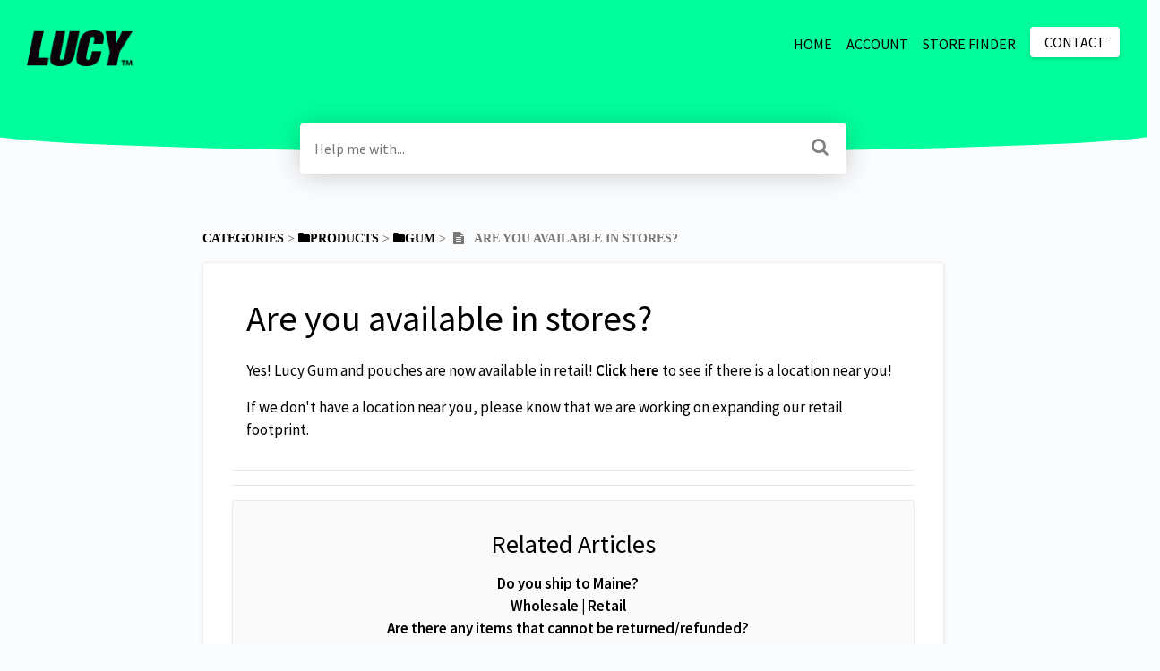

--- FILE ---
content_type: text/html; charset=utf-8
request_url: https://help.lucy.co/article/rwbzh4hhwg-are-you-available-in-stores
body_size: 6053
content:
<!DOCTYPE html>

<html lang="en">
  <head>
        <title>Are you available in stores? - LUCY Knowledge Base</title>
    

      <meta name="description" content="Lucy Gum is now available in retail! Click here to see if there is a location near you! If we don&apos;t have a location near you, please let us know your local vape or smoke shop and we would be ha…">

    <meta name="viewport" content="width=device-width, initial-scale=1">

      <link rel="shortcut icon" href="https://files.helpdocs.io/krilj5qb6u/favico.png">

        <meta property="og:title" content="Are you available in stores?">
        <meta property="twitter:title" content="Are you available in stores?">
        <meta property="og:description" content="Lucy Gum is now available in retail! Click here to see if there is a location near you! If we don&apos;t have a location near you, please let us know your local vape or smoke shop and we would be ha…">
        <meta property="twitter:description" content="Lucy Gum is now available in retail! Click here to see if there is a location near you! If we don&apos;t have a location near you, please let us know your local vape or smoke shop and we would be ha…">
        <meta property="og:type" content="article">
        <meta property="twitter:card" content="summary_large_image">
        <meta property="og:image" content="https://files.helpdocs.io/krilj5qb6u/other/1655925756780/helpdesk-io-og-image.png?t=1655925756780">
        <meta property="twitter:image:src" content="https://files.helpdocs.io/krilj5qb6u/other/1655925756780/helpdesk-io-og-image.png?t=1655925756780">
        <meta property="og:url" content="https://help.lucy.co/article/rwbzh4hhwg-are-you-available-in-stores">
        <meta property="twitter:site" content="https://help.lucy.co">
        <meta property="article:published_time" content="2020-07-31T20:09:21Z">
        <meta property="article:modified_time" content="2022-09-28T11:58:51Z">
    

      <script type="application/ld+json">{"@context":"http://schema.org","@type":"TechArticle","articleBody":"Yes! Lucy Gum and pouches are now available in retail! Click here to see if there is a location near you! If we don't have a location near you, please know that we are working on expanding our retail footprint.","articleSection":"Gum","author":null,"dateCreated":"2020-07-31T20:09:21Z","dateModified":"2022-09-28T11:58:51Z","datePublished":"2020-07-31T20:09:21Z","headline":"Are you available in stores?","mainEntityOfPage":"https://help.lucy.co/article/rwbzh4hhwg-are-you-available-in-stores","publisher":{"@type":"Organization","logo":"https://files.helpdocs.io/krilj5qb6u/logo.png?t=1655929641839","name":"lucynicotine"},"url":"https://help.lucy.co/article/rwbzh4hhwg-are-you-available-in-stores","version":8,"wordCount":40}</script>

      <link rel="canonical" href="https://help.lucy.co/article/rwbzh4hhwg-are-you-available-in-stores">


    


    <link rel="stylesheet" href="https://cdn.helpdocs.io/css/bootstrap.min.css?v=1765798018">
    <link rel="stylesheet" href="https://cdn.helpdocs.io/css/font-awesome.min.css?v=1765798018">
    <link rel="stylesheet" href="https://cdn.helpdocs.io/css/tether.min.css?v=1765798018">
    <link rel="stylesheet" href="https://cdn.helpdocs.io/css/glyphicons.css?v=1765798018">
    <link rel="stylesheet" href="https://cdn.helpdocs.io/css/highlightjs-github-gist.min.css?v=1765798018">

      <link rel="stylesheet" href="https://cdn.helpdocs.io/css/v3/curve.min.css?v=1765798018">

      <style>
        .card-title, .cc-link {
  color: #000000;
}
.small-capital-text a {
  color: #000000;
}
.bg-faded {
  height: 170px;
  background-color: #000000;
}
.navbar-brand > span {
  color: #f2f2f2;
}
.navbar-light .navbar-nav .nav-link {
  color: rgba(242, 242, 242,.7);
}
.navbar-light .navbar-nav .nav-link:hover {
  color: #f2f2f2;
}
.btn.btn-primary.btn-contact, .btn.btn-primary.btn-contact:hover {
  color: #000000;
}
#lang-dropdown {
  color: #000000;
}
svg.lang-dropdown-icon {
  stroke: #000000;
}
#instant-search input:focus {
  caret-color: #000000;
}
.search-article-title {
  color: #000000;
}
.category-icon {
  color: #000000;
}
#article ol > li:before {
  color: rgba(0, 0, 0,.5);
  border-color: rgba(0, 0, 0,.15);
  background-color: rgba(0, 0, 0,.15);
}
#article ul > li::before {
  color: #000000;
}
#contact-modal .btn-primary {
  background-color: #000000;
}
#article a, #article * > a, #article * > * > a {
  color: #000000;
}
p#breadcrumbs a {
  color: #000000;
}
.cc-revoke, .cc-allow {
  color: #e5e5e5;
  background-color: #000000;
}
.cc-window {
  border-top-color: #000000 !important;
}
.cc-dismiss, .cc-deny {
  color: #000000;
}
.cc-dismiss, .cc-deny {
  background-color: rgba(229, 229, 229);
}

#article #body details {
  background-color: rgba(0, 0, 0,.15);
}

#article #body details summary {
  color: #000000 !important;
}

#article #body details summary:focus {
  outline: 1px auto #000000 !important;
}

#article #body a.articleButton button {
  background-color: #000000;
  color: #e5e5e5;
}
#article #body a.articleButton button:hover {
  background-color: #000000;
}
#article #body a.articleButton button:focus {
  outline: 5px auto #000000 !important;
}
      </style>

        <style>
          @import url('https://cdn.shopify.com/s/files/1/0039/5093/6137/files/ABCFavorit-Regular.woff2');
@import url('https://cdn.shopify.com/s/files/1/0039/5093/6137/files/ABCFavorit-Light.woff2');
@import url('https://cdn.shopify.com/s/files/1/0039/5093/6137/files/ABCFavoritMono-BoldItalic.woff2');

body {
  font-family: 'ABCFavorit-Regular', 'Source Sans Pro', 'Lato', sans-serif;
  font-weight: 200;
  color: #000000;
}

.bg-faded {
  background: #00ff9c;

}

.navbar-light .navbar-nav .nav-link {
  color: #000; /* CHANGE TO DYNAMIC */
  font-weight:300;
  transition: none;
  text-transform:uppercase;
}

.navbar-light .navbar-nav .nav-link:hover {
  text-decoration: underline; /* CHANGE TO DYNAMIC */
  color: #000;
}

.card-description {
    color: #000000;
}

.large-heading-text {
    font-family: 'ABCFavorit-Light', 'Source Sans Pro', 'Lato', sans-serif;
    font-weight: 300;
}

.h1, .h2, .h3, .h4, .h5, .h6, h1, h2, h3, h4, h5, h6 {
    font-family: 'ABCFavorit-Light', 'Source Sans Pro', 'Lato', sans-serif;
    font-weight: 300;
}

.h4, h4 {
    font-size: 2rem;
}



#categories {
  	text-align: center;
}

#categories h4.all-categories-label {
  text-align: left;
}

#categories h3.card-title {
    font-size:1rem;
    font-family: 'ABCFavoritMono-BoldItalic';
    text-transform:uppercase;
}

#categories .card-block {
    background:#00ff9c;   
}

.author-image {
  display: none;
}

.full-article-author-image {
  display: none;
}

.hvr-card {
    box-shadow: none;
    border: 1px solid #000000;
    border-radius: 1px;
    overflow-x: hidden;
    transition: none;
}

.category-icon {
    display:none;
}

.small-capital-text {
        font-family: 'ABCFavoritMono-BoldItalic';
}

.author-text {
    display: none;
}

.full-article-title{
    margin-bottom:1.5rem;
}

#article #body details {
    background-color: #FFF;
}

#article details {
    border: 1px solid black;
    border-radius: 0 0 3px 3px;
    margin-top: 3px;
}  

#article details + details {
    border: 1px solid black;
    border-radius: 0 0 3px 3px;
    margin-top: 16px;
}   
#article #body details summary:focus {
    outline: none !important;
    font-weight: bold;
}

#article details summary {
    font-weight: 200;
}

#article summary::marker {
    content: '↓ ';
}

#feedback {
    display:none;
}
        </style>
    

    

    <script src="https://cdn.helpdocs.io/js/jquery.min.js?v=1765798018"></script>




        <!-- Google Analytics -->
          <script async src="https://www.googletagmanager.com/gtag/js?id=G-SF11L7LDNP"></script>
          <script>
            window.dataLayer = window.dataLayer || [];
            function gtag(){dataLayer.push(arguments);}
            gtag('js', new Date());
            gtag('config', 'G-SF11L7LDNP');
          </script>
      




    

    <meta property="hd-render" content="hbs">

  </head>

  <body
    data-article-id="rwbzh4hhwg"
    data-category-id="kdz9ywnz7g"
    data-search-term="undefined"
    data-original-search-term="undefined"
    data-search-result-count="undefined"
    data-language-code=""
    data-default-language-code="en"
    data-account-id="krilj5qb6u"
    data-domain="help.lucy.co"
    data-home-path="/"
    data-search-placeholder="Help me with..."
    data-see-more-results-string="See more results"
    data-no-articles-found-string="No articles found"
  >

    <div id="main" data-hd-template="curvev3">
      <div id="header">
        <div class="container-fluid">
          <nav class="navbar navbar-light bg-faded">
            <a class="navbar-brand" href="/">
              <span>
                  <img class="img-responsive logo" src="https://files.helpdocs.io/krilj5qb6u/logo.png?t=1655929641839">
                        </span>
            </a>
            <div class="spacer"></div>
            <div class="nav-items">
              <ul class="nav navbar-nav">
                    <li class="nav-item custom-link">
                      <a class="nav-link" href="http://www.lucy.co" target="_blank">
                        HOME
                      </a>
                    </li>
                    <li class="nav-item custom-link">
                      <a class="nav-link" href="https://lucy.co/account" target="_blank">
                        ACCOUNT
                      </a>
                    </li>
                    <li class="nav-item custom-link">
                      <a class="nav-link" href="https://lucy.co/pages/store-finder/" target="_blank">
                        STORE FINDER
                      </a>
                    </li>
                
                                    <li class="nav-item">
                  
                  
                  
                  
                  
                        <a
                          class="btn btn-primary btn-contact nav-link"
                          href="#"
                          onclick="try{GorgiasChat.open();}catch(e){Smooch.open();}"
                        >Contact</a>
                    
                </li>
              </ul>
            </div>
          </nav>
        </div>
        <div id="search-container" class="container-fluid search-responsive">
          <div class="row">
            <div class="col-xs-12 col-md-6 offset-md-3">
              <div id="instant-search">
                <form action="/search" method="GET">
                  <input id="hd-query" name="query" placeholder="Help me with...">
                </form>
              </div>
      		    <span class="fa fa-search"></span>
            </div>
          </div>
        </div>
        <div id="searchresults" class="container-fluid">
          <div id="articles" class="row">
            <div class="col-xs-12 col-md-6 offset-md-3 col-lg-6 offset-lg-3">
              <div id="hits"></div>
            </div>
          </div>
        </div>
      </div>
      <div class="container-fluid">
        <div id="content">
          <style>
            #toc::before {
              content: 'Table of Contents' !important;
            }
          </style>
          
          <div id="article">
            <div id="meta" class="row">
              <div class="col-xs-12 col-md-10 offset-md-1 col-lg-10 offset-lg-1">
                <p id="breadcrumbs" class="small-capital-text">
                  <a href="/">
                    Categories
                  </a>
                  &#8203; > &#8203;
                      <a href="/category/v37qxfmg6j-lucyproducts" aria-label="Products">
                        
                          <i class="fa fa-folder breadcrumb-icon"></i>
                            <span property="name">&#8203;Products</span>
                        </a>
                      </li>
                        &#8203; > &#8203;
                    <a href="/category/kdz9ywnz7g-lucygum" aria-label="Gum">
                      
                        <i class="fa fa-folder breadcrumb-icon"></i>
                          <span property="name">&#8203;Gum</span>
                      </a>
                    </li>
                  &#8203; > &#8203;
                    &nbsp;<i class="fa breadcrumb-icon fa-file-text"></i>
                  &nbsp;&nbsp;Are you available in stores?
                </p>
              </div>
            </div>
            <div id="body" class="row">
              <div class="col-xs-12 col-md-10 offset-md-1 col-lg-10 offset-lg-1">
                <div class="full-article-card">
                  <div class="card-block">
                    <h1 class="full-article-title">Are you available in stores?</h1>
          	        <p class="meta small-capital-text full-article-author-meta author-text">
                                </p>
                    <p>Yes! <span>Lucy</span> Gum and pouches are now available in retail! <a href="https://lucy.co/pages/store-finder/" target="_blank">Click here</a> to see if there is a location near you!</p><p>If we don&#39;t have a location near you, please know that we are working on expanding our retail footprint.</p>
                  </div>
                  <hr/>
                  <div id="feedback" class="card-block" data-thanks="Got it!">
                    <h3>How did we do?</h3>
                    <div class="btn-group" role='group' aria-label='Feedback'>
                      <button class="feedback-positive btn btn-link" type='button'>
                        <svg viewBox="0 0 55 55" preserveAspectRatio="xMinYMid meet" width="50" height="50" xmlns="http://www.w3.org/2000/svg">
                          <g fill="none" fill-rule="evenodd">
                            <circle fill="#FFDF86" cx="25" cy="25" r="25"/>
                            <path d="M13.6 18.8a79.3 79.3 0 0 1-6.3-7.3 5.4 5.4 0 0 1 .6-7.6 4 4 0 0 1 4.4-.4c.9.5 1.4 1.2 1.8 2 .2.3.6.3.8 0 .4-.9 1-1.6 2-2a4 4 0 0 1 3.7 0c2.8 1.7 3.1 5.8 1 8a83.7 83.7 0 0 1-6.1 7.3c-.6.5-1.4.5-2 0zm21 .6c-2.5-2.7-4.5-5-6.3-7.6a5.8 5.8 0 0 1 .6-7.9c1.3-1 3-1.2 4.4-.3.9.4 1.4 1.1 1.8 2 .2.3.6.3.8 0 .4-1 1-1.7 2-2.1 1.2-.7 2.6-.7 3.7 0 2.8 1.7 3.1 6 1 8.4a86 86 0 0 1-6.1 7.5c-.6.6-1.4.6-2 0z" fill="#F71272"/>
                            <path d="M10 28c0-1.6 5.9 4.7 15 4.7S40 26 40 28s-5.3 14.8-15 14.8S10 29.6 10 28z" fill="#866B21"/>
                          </g>
                        </svg>
                      </button>
                      <button class="feedback-neutral btn btn-link" type='button'>
                        <svg viewBox="0 0 55 55" preserveAspectRatio="xMidYMid meet" width="50" height="50" xmlns="http://www.w3.org/2000/svg">
                          <g fill="none" fill-rule="evenodd">
                            <circle fill="#FFDF86" cx="25" cy="25" r="25"/>
                            <path d="M16.6 20.7c2.5 0 4.6-3.5 4.6-6 0-2.6-2-5.7-4.6-5.7-2.5 0-4.6 3.1-4.6 5.7 0 2.5 2 6 4.6 6zm17 0c2.5 0 4.6-3.5 4.6-6 0-2.6-2-5.7-4.6-5.7-2.5 0-4.6 3.1-4.6 5.7 0 2.5 2 6 4.6 6z" fill="#866B21"/>
                            <path d="M13.7 35.9h24" stroke="#866B21" stroke-width="4" stroke-linecap="round"/>
                          </g>
                        </svg>
                      </button>
                      <button class="feedback-negative btn btn-link" type='button'>
                        <svg viewBox="0 0 55 55" preserveAspectRatio="xMaxYMid meet" width="50" height="50" xmlns="http://www.w3.org/2000/svg">
                          <g fill="none" fill-rule="evenodd">
                            <circle fill="#FFDF86" cx="25" cy="25" r="25"/>
                            <path d="M17.7 27.4c3-.8 6.1-4.3 5.3-7.3-.8-3-1.5 1.3-6.5 2.7-5 1.3-8-2-7.2 1 .8 3 5.4 4.4 8.4 3.6zM25 35c-3.1 0-7 2.5-7 5.6 0 3 1.8-.8 7-.8s7.2 3.9 7.2.8c0-3-4.1-5.6-7.2-5.6zm7.8-7.6c-3-.8-6.2-4.3-5.4-7.3.8-3 1.6 1.3 6.6 2.7 5 1.3 8-2 7.2 1-.8 3-5.5 4.4-8.4 3.6z" fill="#866B21"/>
                          </g>
                        </svg>
                      </button>
                    </div>
                  </div>
                    <hr/>
                    <div id="related" class="card-block">
                      <h3>Related Articles</h3>
                      <ul>
                          <li>
                            <a href="/article/c86h92s1bo-do-you-ship-to-maine">Do you ship to Maine?</a>
                          </li>
                          <li>
                            <a href="/article/5al7pf88lz-distributor-stores-wanting-to-carry">Wholesale | Retail</a>
                          </li>
                          <li>
                            <a href="/article/jm9ftmxo3y-are-there-any-items-that-cannot-be-returned-refunded">Are there any items that cannot be returned/refunded?</a>
                          </li>
                      </ul>
                    </div>
                  
                  
                </div>
              </div>
            </div>
          </div>
          
          <script>
            (function() {
              $(function() {
                $('#article pre').each(function(i, el) {
                  $el = $(el);
                  $el.html($el.html().replace(/\n\s{10}/gi, '\n'));
                });
              });
            })();
          </script>
          
          <script>
            (function() {
              $(function() {
                $('table').each(function(i, el) {
                  var $this = $(this);
                  if ($this.find('th').length > 0) {
                    return;
                  }
                  var $tr1 = $this.find('tr').first();
                  if (!$tr1) {
                    return;
                  }
                var tr1Contents = $tr1.html().replace(/<(\/?)td>/gi, '<$1th>');
                  $this.prepend('<thead><tr>' + tr1Contents + '</tr></thead>');
                  $tr1.remove();
                });
              });
            })();
          </script>
          








  <div  style="position: relative !important; bottom: 0 !important; text-align: center !important; margin: 2em !important; padding: initial !important; padding-bottom: 2em !important; display: block !important; visibility: visible !important;">

          <p style="display: block !important; visibility: visible !important; position: initial !important; margin-top: 10px !important;">
            <a
              href="https://www.helpdocs.io?ref=hd"
              target="_blank"
              title="Powered by HelpDocs"
              style="display: initial !important; position: initial !important; margin: 0 !important; padding: 0 !important; color: #ccc !important; text-decoration: none !important;"
              aria-label="Opens in a new tab"
            >
              <span style="display: initial !important; visibility: visible !important;">Powered by HelpDocs</span>
              <span style="position: absolute;width: 1px;clip: rect(0 0 0 0);overflow: hidden;white-space: nowrap;">(opens in a new tab)</span>
            </a>
          </p>
      

                
  </div>

        </div>
      </div>
    </div>

    
    
      <div id="contact-modal" class="modal fade">
        <div class="modal-dialog" role='document'>
          <div class="modal-content">
            <div class="modal-header">
              <button class="close" type='button' data-dismiss='modal' aria-label='Close'>
                <span aria-hidden='true'>×</span>
              </button>
              <h4 class="modal-title">Contact</h4>
            </div>
            <div class="modal-body">
              <form
                id="contact-form"
                action="/contact"
                method="POST"
                data-article-id="rwbzh4hhwg"
                data-category-id="kdz9ywnz7g"
                data-search-term=""
              >
                <fieldset class="form-group">
                  <input id="name" class="form-control" type="text" placeholder="Jane Doe">
                </fieldset>
                <fieldset class="form-group">
                  <input id="email" class="form-control" type="email" placeholder="my.email@example.com">
                </fieldset>
                <fieldset class="form-group">
                  <textarea id="question" class="form-control" type="text" placeholder="Help Me With..." rows="5"></textarea>
                </fieldset>
                <input id="noop" type="text" name="noop" style="display: none !important">
              </form>
              <button id="contact-form-submit" class="btn btn-primary btn-block" type='button'>Send</button>
            </div>
          </div>
        </div>
      </div>

    <script src="https://cdn.helpdocs.io/js/tether.min.js?v=1765798018"></script>
    <script src="https://cdn.helpdocs.io/js/bootstrap.min.js?v=1765798018"></script>
    <script src="https://cdn.helpdocs.io/js/js.cookie.min.js?v=1765798018"></script>

    <script src="https://cdn.helpdocs.io/js/highlight.min.js?v=1765798018"></script>


                  
        <!-- Gorgias -->
        <!--Gorgias Chat Widget Start--><script id="gorgias-chat-widget-install-v2" src="https://config.gorgias.chat/gorgias-chat-bundle-loader.js?applicationId=1843"></script><!--Gorgias Chat Widget End-->
                                          
                

    <script src="https://cdn.helpdocs.io/js/libs/hdanalytics.js?v=1765798018" type="text/javascript"></script>

    <script>
      window.hd_util_params = {
        disable_legacy_search_timers: true,
        enable_pre_languages: 'pre',
        search_article_template: `
	       <div class="row search-article-row">
          <div class="col-xs">
            <div id="search-article" class="search-article">
              <a class="search-article-link" data-article-id="\{\{article_id\}\}" href="\{\{relative_url\}\}">
                <h3 class="search-article-title">\{\{title\}\}</h3>
                <p class="search-article-description">\{\{description\}\}</p>
		           </a>
              <hr>
            </div>
          </div>
        </div>
        `
      };
    </script>

    <script src="https://cdn.helpdocs.io/js/libs/hdthemeutils.js?v=1765798018" type="text/javascript"></script>
    <script src="https://cdn.helpdocs.io/js/libs/instantsearch.js?v=1765798018" type="text/javascript"></script>

    

    <!-- Resize videos -->
    <script>
      (function() {
        $(function () {
          var $allVideos = $("iframe[src*='//www.youtube.com'],iframe[src*='//player.vimeo.com'],.hd--embed iframe,.hd--embed span[id^='vidyard_span_']"),
              $fluidEl = $("#article .card-block"),
              isBackup = false;
          if (!$fluidEl || !$fluidEl.width()) {
            isBackup = true;
            $fluidEl = $('#article #body');
          };
          $allVideos.each(function() {
            $(this)
                .data('aspectRatio', (this.height / this.width) || 0.5625)
                .removeAttr('height')
                .removeAttr('width');
            });
            $(window).resize(function() {
              var newWidth = $fluidEl.width() - (isBackup ? 200 : 0);
              if (!newWidth) return;
              $allVideos.each(function() {
                var $el = $(this);
                $el
                  .width(newWidth)
                  .height(newWidth * $el.data('aspectRatio'));
              });
          }).resize();
        });
      })();
    </script>

  </body>
</html>
